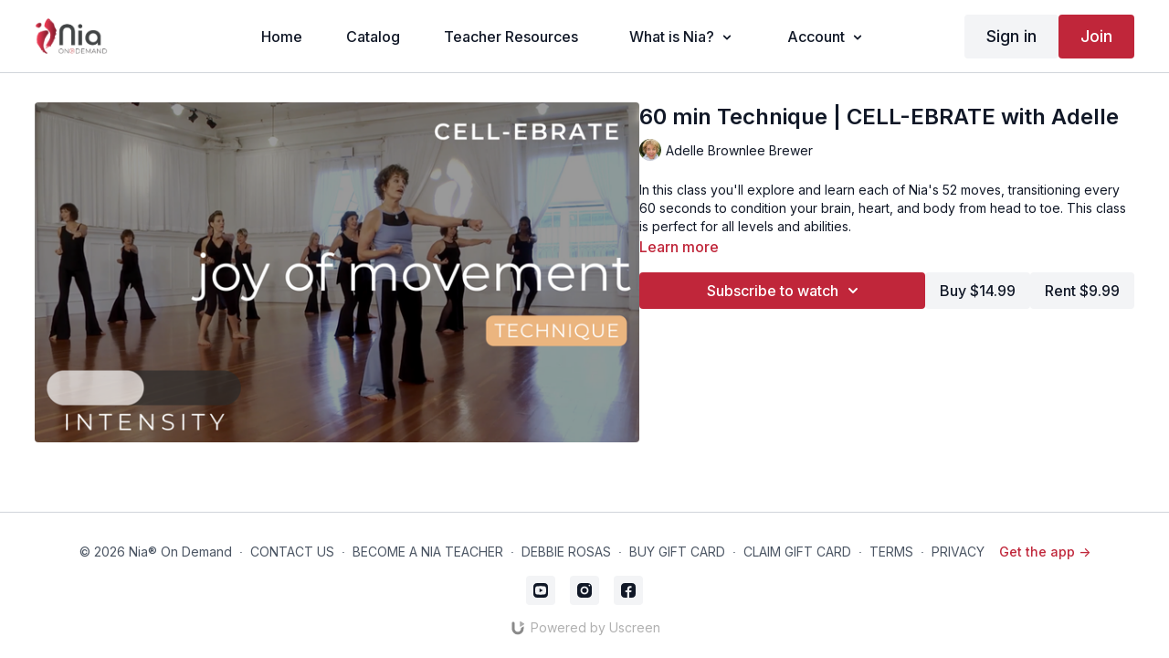

--- FILE ---
content_type: text/vnd.turbo-stream.html; charset=utf-8
request_url: https://niaondemand.com/programs/cell-ebrate-routine-52-moves.turbo_stream?playlist_position=thumbnails&preview=false
body_size: -272
content:
<turbo-stream action="update" target="program_show"><template>
  <turbo-frame id="program_player">
      <turbo-frame id="program_content" src="/programs/cell-ebrate-routine-52-moves/program_content?playlist_position=thumbnails&amp;preview=false">
</turbo-frame></turbo-frame></template></turbo-stream>